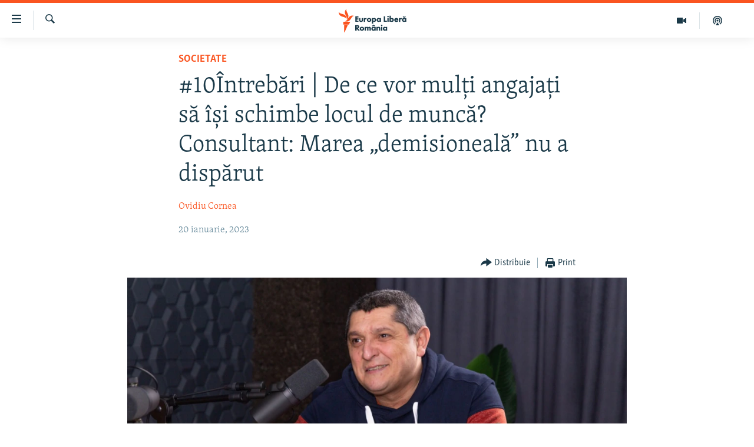

--- FILE ---
content_type: text/html; charset=utf-8
request_url: https://romania.europalibera.org/a/doru-supeala-piata-muncii-joburi-companii-marea-demisioneala/32232255.html
body_size: 22076
content:

<!DOCTYPE html>
<html lang="ro" dir="ltr" class="no-js">
<head>
<link href="/Content/responsive/RFE/ro-RO/RFE-ro-RO.css?&amp;av=0.0.0.0&amp;cb=376" rel="stylesheet"/>
<script src="//tags.europalibera.org/rferl-pangea/prod/utag.sync.js"></script> <script type='text/javascript' src='https://www.youtube.com/iframe_api' async></script>
<link rel="manifest" href="/manifest.json">
<script type="text/javascript">
//a general 'js' detection, must be on top level in <head>, due to CSS performance
document.documentElement.className = "js";
var cacheBuster = "376";
var appBaseUrl = "/";
var imgEnhancerBreakpoints = [0, 144, 256, 408, 650, 1023, 1597];
var isLoggingEnabled = false;
var isPreviewPage = false;
var isLivePreviewPage = false;
if (!isPreviewPage) {
window.RFE = window.RFE || {};
window.RFE.cacheEnabledByParam = window.location.href.indexOf('nocache=1') === -1;
const url = new URL(window.location.href);
const params = new URLSearchParams(url.search);
// Remove the 'nocache' parameter
params.delete('nocache');
// Update the URL without the 'nocache' parameter
url.search = params.toString();
window.history.replaceState(null, '', url.toString());
} else {
window.addEventListener('load', function() {
const links = window.document.links;
for (let i = 0; i < links.length; i++) {
links[i].href = '#';
links[i].target = '_self';
}
})
}
// Iframe & Embed detection
var embedProperties = {};
try {
// Reliable way to check if we are in an iframe.
var isIframe = window.self !== window.top;
embedProperties.is_iframe = isIframe;
if (!isIframe) {
embedProperties.embed_context = "main";
} else {
// We are in an iframe. Let's try to access the parent.
// This access will only fail with strict cross-origin (without document.domain).
var parentLocation = window.top.location;
// The access succeeded. Now we explicitly compare the hostname.
if (window.location.hostname === parentLocation.hostname) {
embedProperties.embed_context = "embed_self";
} else {
// Hostname is different (e.g. different subdomain with document.domain)
embedProperties.embed_context = "embed_cross";
}
// Since the access works, we can safely get the details.
embedProperties.url_parent = parentLocation.href;
embedProperties.title_parent = window.top.document.title;
}
} catch (err) {
// We are in an iframe, and an error occurred, probably due to cross-origin restrictions.
embedProperties.is_iframe = true;
embedProperties.embed_context = "embed_cross";
// We cannot access the properties of window.top.
// `document.referrer` can sometimes provide the URL of the parent page.
// It is not 100% reliable, but it is the best we can do in this situation.
embedProperties.url_parent = document.referrer || null;
embedProperties.title_parent = null; // We can't get to the title in a cross-origin scenario.
}
var pwaEnabled = false;
var swCacheDisabled;
</script>
<meta charset="utf-8" />
<title>#10&#206;ntrebări | De ce vor mulți angajați să &#238;și schimbe locul de muncă? Consultant: Marea „demisioneală” nu a dispărut</title>
<meta name="description" content="Peste 70% din angajații rom&#226;ni și-ar schimba locul de muncă pentru un salariu mai mare, &#238;n timp ce aproximativ o treime ar face-o pentru beneficii extra-salariale, arată o cercetare recentă, „Employee Sentiment 2023”, realizată de o companie de consultanță pe piața muncii din Rom&#226;nia." />
<meta name="keywords" content="Societate, demisie, interviu, inflatie, salarii, companii, angajati, piata muncii, 10 intrebari, marea demisioneala, angajatori, doru supeala, markeing, great resignation" />
<meta name="viewport" content="width=device-width, initial-scale=1.0" />
<meta http-equiv="X-UA-Compatible" content="IE=edge" />
<meta name="robots" content="max-image-preview:large"><meta name="facebook-domain-verification" content="k3nlmqxamdlwyamdiwpe1na64zgsq8" />
<link href="https://romania.europalibera.org/a/doru-supeala-piata-muncii-joburi-companii-marea-demisioneala/32232255.html" rel="canonical" />
<meta name="apple-mobile-web-app-title" content="Radio Europa Liberă/Radio Libertatea" />
<meta name="apple-mobile-web-app-status-bar-style" content="black" />
<meta name="apple-itunes-app" content="app-id=475986784, app-argument=//32232255.ltr" />
<meta content="#10Întrebări | De ce vor mulți angajați să își schimbe locul de muncă? Consultant: Marea „demisioneală” nu a dispărut" property="og:title" />
<meta content="Peste 70% din angajații români și-ar schimba locul de muncă pentru un salariu mai mare, în timp ce aproximativ o treime ar face-o pentru beneficii extra-salariale, arată o cercetare recentă, „Employee Sentiment 2023”, realizată de o companie de consultanță pe piața muncii din România." property="og:description" />
<meta content="article" property="og:type" />
<meta content="https://romania.europalibera.org/a/doru-supeala-piata-muncii-joburi-companii-marea-demisioneala/32232255.html" property="og:url" />
<meta content="Europa Liberă România" property="og:site_name" />
<meta content="https://www.facebook.com/romania.europalibera/" property="article:publisher" />
<meta content="https://gdb.rferl.org/069c0000-0aff-0242-918b-08dafabced43_cx0_cy9_cw0_w1200_h630.jpg" property="og:image" />
<meta content="1200" property="og:image:width" />
<meta content="630" property="og:image:height" />
<meta content="568280086670706" property="fb:app_id" />
<meta content="Ovidiu Cornea" name="Author" />
<meta content="summary_large_image" name="twitter:card" />
<meta content="@SomeAccount" name="twitter:site" />
<meta content="https://gdb.rferl.org/069c0000-0aff-0242-918b-08dafabced43_cx0_cy9_cw0_w1200_h630.jpg" name="twitter:image" />
<meta content="#10Întrebări | De ce vor mulți angajați să își schimbe locul de muncă? Consultant: Marea „demisioneală” nu a dispărut" name="twitter:title" />
<meta content="Peste 70% din angajații români și-ar schimba locul de muncă pentru un salariu mai mare, în timp ce aproximativ o treime ar face-o pentru beneficii extra-salariale, arată o cercetare recentă, „Employee Sentiment 2023”, realizată de o companie de consultanță pe piața muncii din România." name="twitter:description" />
<link rel="amphtml" href="https://romania.europalibera.org/amp/doru-supeala-piata-muncii-joburi-companii-marea-demisioneala/32232255.html" />
<script type="application/ld+json">{"articleSection":"Societate","isAccessibleForFree":true,"headline":"#10Întrebări | De ce vor mulți angajați să își schimbe locul de muncă? Consultant: Marea „demisioneală” nu...","inLanguage":"ro-RO","keywords":"Societate, demisie, interviu, inflatie, salarii, companii, angajati, piata muncii, 10 intrebari, marea demisioneala, angajatori, doru supeala, markeing, great resignation","author":{"@type":"Person","url":"https://romania.europalibera.org/author/ovidiu-cornea/mm-uqp","description":"Ovidiu Cornea lucrează în presă de peste 16 ani. A activat ca reporter și redactor în presa scrisă și online din Cluj - inclusiv corespondent național. În ultimii ani a lucrat în radio. A fost invitat cu regularitate în diverse emisiuni TV, locale și regionale.\r\n Îi place munca de teren, dar și dezbaterea temelor cu miză comunitară, socială. Articolele sale pe teme din domeniile Educație, Mediu, Inovație, au fost premiate în 2021 la Gala Premiilor Profesioniștilor din Presă Cluj, jurizate de jurnaliști notorii la nivel național.\r\n Este licențiat în Jurnalism, cu master în Sociologie și Asistență Socială.","image":{"@type":"ImageObject","url":"https://gdb.rferl.org/02e50000-0aff-0242-2f98-08da2e798835.jpg"},"name":"Ovidiu Cornea"},"datePublished":"2023-01-20 13:15:50Z","dateModified":"2024-01-04 08:49:58Z","publisher":{"logo":{"width":512,"height":220,"@type":"ImageObject","url":"https://romania.europalibera.org/Content/responsive/RFE/ro-RO/img/logo.png"},"@type":"NewsMediaOrganization","url":"https://romania.europalibera.org","sameAs":["https://www.facebook.com/europalibera.romania","https://www.youtube.com/channel/UCOk4Hl2jxsTJ4AoyV2zukoQ","https://www.instagram.com/europalibera.romania/","https://twitter.com/EuropaLiberaRo"],"name":"Europa Liberă România (RFE/RL)","alternateName":""},"@context":"https://schema.org","@type":"NewsArticle","mainEntityOfPage":"https://romania.europalibera.org/a/doru-supeala-piata-muncii-joburi-companii-marea-demisioneala/32232255.html","url":"https://romania.europalibera.org/a/doru-supeala-piata-muncii-joburi-companii-marea-demisioneala/32232255.html","description":"Peste 70% din angajații români și-ar schimba locul de muncă pentru un salariu mai mare, în timp ce aproximativ o treime ar face-o pentru beneficii extra-salariale, arată o cercetare recentă, „Employee Sentiment 2023”, realizată de o companie de consultanță pe piața muncii din România.","image":{"width":1080,"height":608,"@type":"ImageObject","url":"https://gdb.rferl.org/069c0000-0aff-0242-918b-08dafabced43_cx0_cy9_cw0_w1080_h608.jpg"},"name":"#10Întrebări | De ce vor mulți angajați să își schimbe locul de muncă? Consultant: Marea „demisioneală” nu a dispărut"}</script>
<script src="/Scripts/responsive/infographics.b?v=dVbZ-Cza7s4UoO3BqYSZdbxQZVF4BOLP5EfYDs4kqEo1&amp;av=0.0.0.0&amp;cb=376"></script>
<script src="/Scripts/responsive/loader.b?v=C-JLefdHQ4ECvt5x4bMsJCTq2VRkcN8JUkP-IB-DzAI1&amp;av=0.0.0.0&amp;cb=376"></script>
<link rel="icon" type="image/svg+xml" href="/Content/responsive/RFE/img/webApp/favicon.svg" />
<link rel="alternate icon" href="/Content/responsive/RFE/img/webApp/favicon.ico" />
<link rel="mask-icon" color="#ea6903" href="/Content/responsive/RFE/img/webApp/favicon_safari.svg" />
<link rel="apple-touch-icon" sizes="152x152" href="/Content/responsive/RFE/img/webApp/ico-152x152.png" />
<link rel="apple-touch-icon" sizes="144x144" href="/Content/responsive/RFE/img/webApp/ico-144x144.png" />
<link rel="apple-touch-icon" sizes="114x114" href="/Content/responsive/RFE/img/webApp/ico-114x114.png" />
<link rel="apple-touch-icon" sizes="72x72" href="/Content/responsive/RFE/img/webApp/ico-72x72.png" />
<link rel="apple-touch-icon-precomposed" href="/Content/responsive/RFE/img/webApp/ico-57x57.png" />
<link rel="icon" sizes="192x192" href="/Content/responsive/RFE/img/webApp/ico-192x192.png" />
<link rel="icon" sizes="128x128" href="/Content/responsive/RFE/img/webApp/ico-128x128.png" />
<meta name="msapplication-TileColor" content="#ffffff" />
<meta name="msapplication-TileImage" content="/Content/responsive/RFE/img/webApp/ico-144x144.png" />
<link rel="preload" href="/Content/responsive/fonts/Skolar-Lt_LatnCyrl_v2.4.woff" type="font/woff" as="font" crossorigin="anonymous" />
<link rel="alternate" type="application/rss+xml" title="RFE/RL - Top Stories [RSS]" href="/api/" />
<link rel="sitemap" type="application/rss+xml" href="/sitemap.xml" />
<script type="text/javascript">
var analyticsData = Object.assign(embedProperties, {url:"https://romania.europalibera.org/a/doru-supeala-piata-muncii-joburi-companii-marea-demisioneala/32232255.html",property_id:"526",article_uid:"32232255",page_title:"#10Întrebări | De ce vor mulți angajați să își schimbe locul de muncă? Consultant: Marea „demisioneală” nu a dispărut",page_type:"article",content_type:"article",subcontent_type:"article",last_modified:"2024-01-04 08:49:58Z",pub_datetime:"2023-01-20 13:15:50Z",section:"societate",english_section:"romanian-news",byline:"Ovidiu Cornea",categories:"romanian-news",tags:"demisie;interviu;inflatie;salarii;companii;angajati;piata muncii;10 intrebari;marea demisioneala;angajatori;doru supeala;markeing;great resignation",domain:"romania.europalibera.org",language:"Romanian",language_service:"RFERL Romanian",platform:"web",copied:"no",copied_article:"",copied_title:"",runs_js:"Yes",cms_release:"8.45.0.0.376",enviro_type:"prod",slug:"doru-supeala-piata-muncii-joburi-companii-marea-demisioneala",entity:"RFE",short_language_service:"ROM",platform_short:"W",page_name:"#10Întrebări | De ce vor mulți angajați să își schimbe locul de muncă? Consultant: Marea „demisioneală” nu a dispărut"});
// Push Analytics data as GTM message (without "event" attribute and before GTM initialization)
window.dataLayer = window.dataLayer || [];
window.dataLayer.push(analyticsData);
</script>
<script type="text/javascript" data-cookiecategory="analytics">
var gtmEventObject = {event: 'page_meta_ready'};window.dataLayer = window.dataLayer || [];window.dataLayer.push(gtmEventObject);
var renderGtm = "true";
if (renderGtm === "true") {
(function(w,d,s,l,i){w[l]=w[l]||[];w[l].push({'gtm.start':new Date().getTime(),event:'gtm.js'});var f=d.getElementsByTagName(s)[0],j=d.createElement(s),dl=l!='dataLayer'?'&l='+l:'';j.async=true;j.src='//www.googletagmanager.com/gtm.js?id='+i+dl;f.parentNode.insertBefore(j,f);})(window,document,'script','dataLayer','GTM-WXZBPZ');
}
</script>
</head>
<body class=" nav-no-loaded cc_theme pg-article pg-article--single-column print-lay-article use-sticky-share nojs-images ">
<noscript><iframe src="https://www.googletagmanager.com/ns.html?id=GTM-WXZBPZ" height="0" width="0" style="display:none;visibility:hidden"></iframe></noscript> <script type="text/javascript" data-cookiecategory="analytics">
var gtmEventObject = {event: 'page_meta_ready'};window.dataLayer = window.dataLayer || [];window.dataLayer.push(gtmEventObject);
var renderGtm = "true";
if (renderGtm === "true") {
(function(w,d,s,l,i){w[l]=w[l]||[];w[l].push({'gtm.start':new Date().getTime(),event:'gtm.js'});var f=d.getElementsByTagName(s)[0],j=d.createElement(s),dl=l!='dataLayer'?'&l='+l:'';j.async=true;j.src='//www.googletagmanager.com/gtm.js?id='+i+dl;f.parentNode.insertBefore(j,f);})(window,document,'script','dataLayer','GTM-WXZBPZ');
}
</script>
<!--Analytics tag js version start-->
<script type="text/javascript" data-cookiecategory="analytics">
var utag_data = Object.assign({}, analyticsData, {pub_year:"2023",pub_month:"01",pub_day:"20",pub_hour:"13",pub_weekday:"Friday"});
if(typeof(TealiumTagFrom)==='function' && typeof(TealiumTagSearchKeyword)==='function') {
var utag_from=TealiumTagFrom();var utag_searchKeyword=TealiumTagSearchKeyword();
if(utag_searchKeyword!=null && utag_searchKeyword!=='' && utag_data["search_keyword"]==null) utag_data["search_keyword"]=utag_searchKeyword;if(utag_from!=null && utag_from!=='') utag_data["from"]=TealiumTagFrom();}
if(window.top!== window.self&&utag_data.page_type==="snippet"){utag_data.page_type = 'iframe';}
try{if(window.top!==window.self&&window.self.location.hostname===window.top.location.hostname){utag_data.platform = 'self-embed';utag_data.platform_short = 'se';}}catch(e){if(window.top!==window.self&&window.self.location.search.includes("platformType=self-embed")){utag_data.platform = 'cross-promo';utag_data.platform_short = 'cp';}}
(function(a,b,c,d){ a="https://tags.europalibera.org/rferl-pangea/prod/utag.js"; b=document;c="script";d=b.createElement(c);d.src=a;d.type="text/java"+c;d.async=true; a=b.getElementsByTagName(c)[0];a.parentNode.insertBefore(d,a); })();
</script>
<!--Analytics tag js version end-->
<!-- Analytics tag management NoScript -->
<noscript>
<img style="position: absolute; border: none;" src="https://ssc.europalibera.org/b/ss/bbgprod,bbgentityrferl/1/G.4--NS/467116637?pageName=rfe%3arom%3aw%3aarticle%3a%2310%c3%8entreb%c4%83ri%20%7c%20de%20ce%20vor%20mul%c8%9bi%20angaja%c8%9bi%20s%c4%83%20%c3%ae%c8%99i%20schimbe%20locul%20de%20munc%c4%83%3f%20consultant%3a%20marea%20%e2%80%9edemisioneal%c4%83%e2%80%9d%20nu%20a%20disp%c4%83rut&amp;c6=%2310%c3%8entreb%c4%83ri%20%7c%20de%20ce%20vor%20mul%c8%9bi%20angaja%c8%9bi%20s%c4%83%20%c3%ae%c8%99i%20schimbe%20locul%20de%20munc%c4%83%3f%20consultant%3a%20marea%20%e2%80%9edemisioneal%c4%83%e2%80%9d%20nu%20a%20disp%c4%83rut&amp;v36=8.45.0.0.376&amp;v6=D=c6&amp;g=https%3a%2f%2fromania.europalibera.org%2fa%2fdoru-supeala-piata-muncii-joburi-companii-marea-demisioneala%2f32232255.html&amp;c1=D=g&amp;v1=D=g&amp;events=event1,event52&amp;c16=rferl%20romanian&amp;v16=D=c16&amp;c5=romanian-news&amp;v5=D=c5&amp;ch=societate&amp;c15=romanian&amp;v15=D=c15&amp;c4=article&amp;v4=D=c4&amp;c14=32232255&amp;v14=D=c14&amp;v20=no&amp;c17=web&amp;v17=D=c17&amp;mcorgid=518abc7455e462b97f000101%40adobeorg&amp;server=romania.europalibera.org&amp;pageType=D=c4&amp;ns=bbg&amp;v29=D=server&amp;v25=rfe&amp;v30=526&amp;v105=D=User-Agent " alt="analytics" width="1" height="1" /></noscript>
<!-- End of Analytics tag management NoScript -->
<!--*** Accessibility links - For ScreenReaders only ***-->
<section>
<div class="sr-only">
<h2>Linkuri accesibilitate</h2>
<ul>
<li><a href="#content" data-disable-smooth-scroll="1">Sari la conținutul principal</a></li>
<li><a href="#navigation" data-disable-smooth-scroll="1">Sari la navigarea principală</a></li>
<li><a href="#txtHeaderSearch" data-disable-smooth-scroll="1">Sari la căutare</a></li>
</ul>
</div>
</section>
<div dir="ltr">
<div id="page">
<aside>
<div class="c-lightbox overlay-modal">
<div class="c-lightbox__intro">
<h2 class="c-lightbox__intro-title"></h2>
<button class="btn btn--rounded c-lightbox__btn c-lightbox__intro-next" title="Următorul">
<span class="ico ico--rounded ico-chevron-forward"></span>
<span class="sr-only">Următorul</span>
</button>
</div>
<div class="c-lightbox__nav">
<button class="btn btn--rounded c-lightbox__btn c-lightbox__btn--close" title="Inchide">
<span class="ico ico--rounded ico-close"></span>
<span class="sr-only">Inchide</span>
</button>
<button class="btn btn--rounded c-lightbox__btn c-lightbox__btn--prev" title="Precedent">
<span class="ico ico--rounded ico-chevron-backward"></span>
<span class="sr-only">Precedent</span>
</button>
<button class="btn btn--rounded c-lightbox__btn c-lightbox__btn--next" title="Următorul">
<span class="ico ico--rounded ico-chevron-forward"></span>
<span class="sr-only">Următorul</span>
</button>
</div>
<div class="c-lightbox__content-wrap">
<figure class="c-lightbox__content">
<span class="c-spinner c-spinner--lightbox">
<img src="/Content/responsive/img/player-spinner.png"
alt="Așteptați"
title="Așteptați" />
</span>
<div class="c-lightbox__img">
<div class="thumb">
<img src="" alt="" />
</div>
</div>
<figcaption>
<div class="c-lightbox__info c-lightbox__info--foot">
<span class="c-lightbox__counter"></span>
<span class="caption c-lightbox__caption"></span>
</div>
</figcaption>
</figure>
</div>
<div class="hidden">
<div class="content-advisory__box content-advisory__box--lightbox">
<span class="content-advisory__box-text">This image contains sensitive content which some people may find offensive or disturbing.</span>
<button class="btn btn--transparent content-advisory__box-btn m-t-md" value="text" type="button">
<span class="btn__text">
Click to reveal
</span>
</button>
</div>
</div>
</div>
<div class="print-dialogue">
<div class="container">
<h3 class="print-dialogue__title section-head">Print Options:</h3>
<div class="print-dialogue__opts">
<ul class="print-dialogue__opt-group">
<li class="form__group form__group--checkbox">
<input class="form__check " id="checkboxImages" name="checkboxImages" type="checkbox" checked="checked" />
<label for="checkboxImages" class="form__label m-t-md">Images</label>
</li>
<li class="form__group form__group--checkbox">
<input class="form__check " id="checkboxMultimedia" name="checkboxMultimedia" type="checkbox" checked="checked" />
<label for="checkboxMultimedia" class="form__label m-t-md">Multimedia</label>
</li>
</ul>
<ul class="print-dialogue__opt-group">
<li class="form__group form__group--checkbox">
<input class="form__check " id="checkboxEmbedded" name="checkboxEmbedded" type="checkbox" checked="checked" />
<label for="checkboxEmbedded" class="form__label m-t-md">Embedded Content</label>
</li>
<li class="form__group form__group--checkbox">
<input class="form__check " id="checkboxComments" name="checkboxComments" type="checkbox" />
<label for="checkboxComments" class="form__label m-t-md"> Comments</label>
</li>
</ul>
</div>
<div class="print-dialogue__buttons">
<button class="btn btn--secondary close-button" type="button" title="Cancel">
<span class="btn__text ">Cancel</span>
</button>
<button class="btn btn-cust-print m-l-sm" type="button" title="Print">
<span class="btn__text ">Print</span>
</button>
</div>
</div>
</div>
<div class="ctc-message pos-fix">
<div class="ctc-message__inner">Link has been copied to clipboard</div>
</div>
</aside>
<div class="hdr-20 hdr-20--big">
<div class="hdr-20__inner">
<div class="hdr-20__max pos-rel">
<div class="hdr-20__side hdr-20__side--primary d-flex">
<label data-for="main-menu-ctrl" data-switcher-trigger="true" data-switch-target="main-menu-ctrl" class="burger hdr-trigger pos-rel trans-trigger" data-trans-evt="click" data-trans-id="menu">
<span class="ico ico-close hdr-trigger__ico hdr-trigger__ico--close burger__ico burger__ico--close"></span>
<span class="ico ico-menu hdr-trigger__ico hdr-trigger__ico--open burger__ico burger__ico--open"></span>
</label>
<div class="menu-pnl pos-fix trans-target" data-switch-target="main-menu-ctrl" data-trans-id="menu">
<div class="menu-pnl__inner">
<nav class="main-nav menu-pnl__item menu-pnl__item--first">
<ul class="main-nav__list accordeon" data-analytics-tales="false" data-promo-name="link" data-location-name="nav,secnav">
<li class="main-nav__item">
<a class="main-nav__item-name main-nav__item-name--link" href="/stiri" title="ȘTIRI" data-item-name="news" >ȘTIRI</a>
</li>
<li class="main-nav__item">
<a class="main-nav__item-name main-nav__item-name--link" href="/politica" title="Politică" data-item-name="politics" >Politică</a>
</li>
<li class="main-nav__item">
<a class="main-nav__item-name main-nav__item-name--link" href="/societate" title="Societate" data-item-name="romanian-news" >Societate</a>
</li>
<li class="main-nav__item">
<a class="main-nav__item-name main-nav__item-name--link" href="/externe" title="Externe" data-item-name="international" >Externe</a>
</li>
<li class="main-nav__item">
<a class="main-nav__item-name main-nav__item-name--link" href="/campanii" title="CAMPANII" data-item-name="campanii" >CAMPANII</a>
</li>
<li class="main-nav__item">
<a class="main-nav__item-name main-nav__item-name--link" href="/zeceintrebari" title="#10&#206;ntrebări" data-item-name="zece-intrebari" >#10&#206;ntrebări</a>
</li>
<li class="main-nav__item">
<a class="main-nav__item-name main-nav__item-name--link" href="/z/23158" title="Explainer" data-item-name="explainer" >Explainer</a>
</li>
</ul>
</nav>
<div class="menu-pnl__item menu-pnl__item--social">
<h5 class="menu-pnl__sub-head">Urmărește-ne</h5>
<a href="https://www.facebook.com/europalibera.romania" title="Urmărește-ne pe Facebook" data-analytics-text="follow_on_facebook" class="btn btn--rounded btn--social-inverted menu-pnl__btn js-social-btn btn-facebook" target="_blank" rel="noopener">
<span class="ico ico-facebook-alt ico--rounded"></span>
</a>
<a href="https://www.youtube.com/channel/UCOk4Hl2jxsTJ4AoyV2zukoQ" title="Urmărește-ne pe Youtube" data-analytics-text="follow_on_youtube" class="btn btn--rounded btn--social-inverted menu-pnl__btn js-social-btn btn-youtube" target="_blank" rel="noopener">
<span class="ico ico-youtube ico--rounded"></span>
</a>
<a href="https://www.instagram.com/europalibera.romania/" title="Urmărește-ne pe Instagram" data-analytics-text="follow_on_instagram" class="btn btn--rounded btn--social-inverted menu-pnl__btn js-social-btn btn-instagram" target="_blank" rel="noopener">
<span class="ico ico-instagram ico--rounded"></span>
</a>
</div>
<div class="menu-pnl__item">
<a href="/navigation/allsites" class="menu-pnl__item-link">
<span class="ico ico-languages "></span>
Toate site-urile REL/RL
</a>
</div>
</div>
</div>
<label data-for="top-search-ctrl" data-switcher-trigger="true" data-switch-target="top-search-ctrl" class="top-srch-trigger hdr-trigger">
<span class="ico ico-close hdr-trigger__ico hdr-trigger__ico--close top-srch-trigger__ico top-srch-trigger__ico--close"></span>
<span class="ico ico-search hdr-trigger__ico hdr-trigger__ico--open top-srch-trigger__ico top-srch-trigger__ico--open"></span>
</label>
<div class="srch-top srch-top--in-header" data-switch-target="top-search-ctrl">
<div class="container">
<form action="/s" class="srch-top__form srch-top__form--in-header" id="form-topSearchHeader" method="get" role="search"><label for="txtHeaderSearch" class="sr-only">Caută</label>
<input type="text" id="txtHeaderSearch" name="k" placeholder="Caută" accesskey="s" value="" class="srch-top__input analyticstag-event" onkeydown="if (event.keyCode === 13) { FireAnalyticsTagEventOnSearch('search', $dom.get('#txtHeaderSearch')[0].value) }" />
<button title="Caută" type="submit" class="btn btn--top-srch analyticstag-event" onclick="FireAnalyticsTagEventOnSearch('search', $dom.get('#txtHeaderSearch')[0].value) ">
<span class="ico ico-search"></span>
</button></form>
</div>
</div>
<a href="/" class="main-logo-link">
<img src="/Content/responsive/RFE/ro-RO/img/logo-compact.svg?cb=376" class="main-logo main-logo--comp" alt="site logo">
<img src="/Content/responsive/RFE/ro-RO/img/logo.svg?cb=376" class="main-logo main-logo--big" alt="site logo">
</a>
</div>
<div class="hdr-20__side hdr-20__side--secondary d-flex">
<a href="/podcasts" title="Podcast" class="hdr-20__secondary-item" data-item-name="podcast">
<span class="ico ico-podcast hdr-20__secondary-icon"></span>
</a>
<a href="/foto-video" title="Multimedia" class="hdr-20__secondary-item" data-item-name="video">
<span class="ico ico-video hdr-20__secondary-icon"></span>
</a>
<a href="/s" title="Caută" class="hdr-20__secondary-item hdr-20__secondary-item--search" data-item-name="search">
<span class="ico ico-search hdr-20__secondary-icon hdr-20__secondary-icon--search"></span>
</a>
<div class="srch-bottom">
<form action="/s" class="srch-bottom__form d-flex" id="form-bottomSearch" method="get" role="search"><label for="txtSearch" class="sr-only">Caută</label>
<input type="search" id="txtSearch" name="k" placeholder="Caută" accesskey="s" value="" class="srch-bottom__input analyticstag-event" onkeydown="if (event.keyCode === 13) { FireAnalyticsTagEventOnSearch('search', $dom.get('#txtSearch')[0].value) }" />
<button title="Caută" type="submit" class="btn btn--bottom-srch analyticstag-event" onclick="FireAnalyticsTagEventOnSearch('search', $dom.get('#txtSearch')[0].value) ">
<span class="ico ico-search"></span>
</button></form>
</div>
</div>
<img src="/Content/responsive/RFE/ro-RO/img/logo-print.gif?cb=376" class="logo-print" loading="lazy" alt="site logo">
<img src="/Content/responsive/RFE/ro-RO/img/logo-print_color.png?cb=376" class="logo-print logo-print--color" loading="lazy" alt="site logo">
</div>
</div>
</div>
<script>
if (document.body.className.indexOf('pg-home') > -1) {
var nav2In = document.querySelector('.hdr-20__inner');
var nav2Sec = document.querySelector('.hdr-20__side--secondary');
var secStyle = window.getComputedStyle(nav2Sec);
if (nav2In && window.pageYOffset < 150 && secStyle['position'] !== 'fixed') {
nav2In.classList.add('hdr-20__inner--big')
}
}
</script>
<div class="c-hlights c-hlights--breaking c-hlights--no-item" data-hlight-display="mobile,desktop">
<div class="c-hlights__wrap container p-0">
<div class="c-hlights__nav">
<a role="button" href="#" title="Precedent">
<span class="ico ico-chevron-backward m-0"></span>
<span class="sr-only">Precedent</span>
</a>
<a role="button" href="#" title="Următorul">
<span class="ico ico-chevron-forward m-0"></span>
<span class="sr-only">Următorul</span>
</a>
</div>
<span class="c-hlights__label">
<span class="">Ultima oră</span>
<span class="switcher-trigger">
<label data-for="more-less-1" data-switcher-trigger="true" class="switcher-trigger__label switcher-trigger__label--more p-b-0" title="Mai multe">
<span class="ico ico-chevron-down"></span>
</label>
<label data-for="more-less-1" data-switcher-trigger="true" class="switcher-trigger__label switcher-trigger__label--less p-b-0" title="Mai puține">
<span class="ico ico-chevron-up"></span>
</label>
</span>
</span>
<ul class="c-hlights__items switcher-target" data-switch-target="more-less-1">
</ul>
</div>
</div> <div id="content">
<main class="container">
<div class="hdr-container">
<div class="row">
<div class="col-xs-12 col-sm-12 col-md-10 col-md-offset-1">
<div class="row">
<div class="col-category col-xs-12 col-md-8 col-md-offset-2"> <div class="category js-category">
<a class="" href="/societate">Societate</a> </div>
</div><div class="col-title col-xs-12 col-md-8 col-md-offset-2"> <h1 class="title pg-title">
#10&#206;ntrebări | De ce vor mulți angajați să &#238;și schimbe locul de muncă? Consultant: Marea „demisioneală” nu a dispărut
</h1>
</div><div class="col-publishing-details col-xs-12 col-md-8 col-md-offset-2"> <div class="publishing-details ">
<div class="links">
<ul class="links__list">
<li class="links__item">
<a class="links__item-link" href="/author/ovidiu-cornea/mm-uqp" title="Ovidiu Cornea">Ovidiu Cornea</a>
</li>
</ul>
</div>
<div class="published">
<span class="date" >
<time pubdate="pubdate" datetime="2023-01-20T15:15:50+02:00">
20 ianuarie, 2023
</time>
</span>
</div>
</div>
</div><div class="col-xs-12 col-md-8 col-md-offset-2"> <div class="col-article-tools pos-rel article-share">
<div class="col-article-tools__end">
<div class="share--box">
<div class="sticky-share-container" style="display:none">
<div class="container">
<a href="https://romania.europalibera.org" id="logo-sticky-share">&nbsp;</a>
<div class="pg-title pg-title--sticky-share">
#10&#206;ntrebări | De ce vor mulți angajați să &#238;și schimbe locul de muncă? Consultant: Marea „demisioneală” nu a dispărut
</div>
<div class="sticked-nav-actions">
<!--This part is for sticky navigation display-->
<p class="buttons link-content-sharing p-0 ">
<button class="btn btn--link btn-content-sharing p-t-0 " id="btnContentSharing" value="text" role="Button" type="" title="comută mai multe opțiuni de distribuire">
<span class="ico ico-share ico--l"></span>
<span class="btn__text ">
Distribuie
</span>
</button>
</p>
<aside class="content-sharing js-content-sharing js-content-sharing--apply-sticky content-sharing--sticky"
role="complementary"
data-share-url="https://romania.europalibera.org/a/doru-supeala-piata-muncii-joburi-companii-marea-demisioneala/32232255.html" data-share-title="#10&#206;ntrebări | De ce vor mulți angajați să &#238;și schimbe locul de muncă? Consultant: Marea „demisioneală” nu a dispărut" data-share-text="Peste 70% din angajații rom&#226;ni și-ar schimba locul de muncă pentru un salariu mai mare, &#238;n timp ce aproximativ o treime ar face-o pentru beneficii extra-salariale, arată o cercetare recentă, „Employee Sentiment 2023”, realizată de o companie de consultanță pe piața muncii din Rom&#226;nia.">
<div class="content-sharing__popover">
<h6 class="content-sharing__title">Distribuie</h6>
<button href="#close" id="btnCloseSharing" class="btn btn--text-like content-sharing__close-btn">
<span class="ico ico-close ico--l"></span>
</button>
<ul class="content-sharing__list">
<li class="content-sharing__item">
<div class="ctc ">
<input type="text" class="ctc__input" readonly="readonly">
<a href="" js-href="https://romania.europalibera.org/a/doru-supeala-piata-muncii-joburi-companii-marea-demisioneala/32232255.html" class="content-sharing__link ctc__button">
<span class="ico ico-copy-link ico--rounded ico--s"></span>
<span class="content-sharing__link-text">Copy link</span>
</a>
</div>
</li>
<li class="content-sharing__item">
<a href="https://facebook.com/sharer.php?u=https%3a%2f%2fromania.europalibera.org%2fa%2fdoru-supeala-piata-muncii-joburi-companii-marea-demisioneala%2f32232255.html"
data-analytics-text="share_on_facebook"
title="Facebook" target="_blank"
class="content-sharing__link js-social-btn">
<span class="ico ico-facebook ico--rounded ico--s"></span>
<span class="content-sharing__link-text">Facebook</span>
</a>
</li>
<li class="content-sharing__item visible-xs-inline-block visible-sm-inline-block">
<a href="whatsapp://send?text=https%3a%2f%2fromania.europalibera.org%2fa%2fdoru-supeala-piata-muncii-joburi-companii-marea-demisioneala%2f32232255.html"
data-analytics-text="share_on_whatsapp"
title="WhatsApp" target="_blank"
class="content-sharing__link js-social-btn">
<span class="ico ico-whatsapp ico--rounded ico--s"></span>
<span class="content-sharing__link-text">WhatsApp</span>
</a>
</li>
<li class="content-sharing__item visible-md-inline-block visible-lg-inline-block">
<a href="https://web.whatsapp.com/send?text=https%3a%2f%2fromania.europalibera.org%2fa%2fdoru-supeala-piata-muncii-joburi-companii-marea-demisioneala%2f32232255.html"
data-analytics-text="share_on_whatsapp_desktop"
title="WhatsApp" target="_blank"
class="content-sharing__link js-social-btn">
<span class="ico ico-whatsapp ico--rounded ico--s"></span>
<span class="content-sharing__link-text">WhatsApp</span>
</a>
</li>
<li class="content-sharing__item">
<a href="https://twitter.com/share?url=https%3a%2f%2fromania.europalibera.org%2fa%2fdoru-supeala-piata-muncii-joburi-companii-marea-demisioneala%2f32232255.html&amp;text=%2310%c3%8entreb%c4%83ri+%7c+De+ce+vor+mul%c8%9bi+angaja%c8%9bi+s%c4%83+%c3%ae%c8%99i+schimbe+locul+de+munc%c4%83%3f+Consultant%3a+Marea+%e2%80%9edemisioneal%c4%83%e2%80%9d+nu+a+disp%c4%83rut"
data-analytics-text="share_on_twitter"
title="X (Twitter)" target="_blank"
class="content-sharing__link js-social-btn">
<span class="ico ico-twitter ico--rounded ico--s"></span>
<span class="content-sharing__link-text">X (Twitter)</span>
</a>
</li>
<li class="content-sharing__item">
<a href="mailto:?body=https%3a%2f%2fromania.europalibera.org%2fa%2fdoru-supeala-piata-muncii-joburi-companii-marea-demisioneala%2f32232255.html&amp;subject=#10&#206;ntrebări | De ce vor mulți angajați să &#238;și schimbe locul de muncă? Consultant: Marea „demisioneală” nu a dispărut"
title="Email"
class="content-sharing__link ">
<span class="ico ico-email ico--rounded ico--s"></span>
<span class="content-sharing__link-text">Email</span>
</a>
</li>
</ul>
</div>
</aside>
</div>
</div>
</div>
<div class="links">
<p class="buttons link-content-sharing p-0 ">
<button class="btn btn--link btn-content-sharing p-t-0 " id="btnContentSharing" value="text" role="Button" type="" title="comută mai multe opțiuni de distribuire">
<span class="ico ico-share ico--l"></span>
<span class="btn__text ">
Distribuie
</span>
</button>
</p>
<aside class="content-sharing js-content-sharing " role="complementary"
data-share-url="https://romania.europalibera.org/a/doru-supeala-piata-muncii-joburi-companii-marea-demisioneala/32232255.html" data-share-title="#10&#206;ntrebări | De ce vor mulți angajați să &#238;și schimbe locul de muncă? Consultant: Marea „demisioneală” nu a dispărut" data-share-text="Peste 70% din angajații rom&#226;ni și-ar schimba locul de muncă pentru un salariu mai mare, &#238;n timp ce aproximativ o treime ar face-o pentru beneficii extra-salariale, arată o cercetare recentă, „Employee Sentiment 2023”, realizată de o companie de consultanță pe piața muncii din Rom&#226;nia.">
<div class="content-sharing__popover">
<h6 class="content-sharing__title">Distribuie</h6>
<button href="#close" id="btnCloseSharing" class="btn btn--text-like content-sharing__close-btn">
<span class="ico ico-close ico--l"></span>
</button>
<ul class="content-sharing__list">
<li class="content-sharing__item">
<div class="ctc ">
<input type="text" class="ctc__input" readonly="readonly">
<a href="" js-href="https://romania.europalibera.org/a/doru-supeala-piata-muncii-joburi-companii-marea-demisioneala/32232255.html" class="content-sharing__link ctc__button">
<span class="ico ico-copy-link ico--rounded ico--l"></span>
<span class="content-sharing__link-text">Copy link</span>
</a>
</div>
</li>
<li class="content-sharing__item">
<a href="https://facebook.com/sharer.php?u=https%3a%2f%2fromania.europalibera.org%2fa%2fdoru-supeala-piata-muncii-joburi-companii-marea-demisioneala%2f32232255.html"
data-analytics-text="share_on_facebook"
title="Facebook" target="_blank"
class="content-sharing__link js-social-btn">
<span class="ico ico-facebook ico--rounded ico--l"></span>
<span class="content-sharing__link-text">Facebook</span>
</a>
</li>
<li class="content-sharing__item visible-xs-inline-block visible-sm-inline-block">
<a href="whatsapp://send?text=https%3a%2f%2fromania.europalibera.org%2fa%2fdoru-supeala-piata-muncii-joburi-companii-marea-demisioneala%2f32232255.html"
data-analytics-text="share_on_whatsapp"
title="WhatsApp" target="_blank"
class="content-sharing__link js-social-btn">
<span class="ico ico-whatsapp ico--rounded ico--l"></span>
<span class="content-sharing__link-text">WhatsApp</span>
</a>
</li>
<li class="content-sharing__item visible-md-inline-block visible-lg-inline-block">
<a href="https://web.whatsapp.com/send?text=https%3a%2f%2fromania.europalibera.org%2fa%2fdoru-supeala-piata-muncii-joburi-companii-marea-demisioneala%2f32232255.html"
data-analytics-text="share_on_whatsapp_desktop"
title="WhatsApp" target="_blank"
class="content-sharing__link js-social-btn">
<span class="ico ico-whatsapp ico--rounded ico--l"></span>
<span class="content-sharing__link-text">WhatsApp</span>
</a>
</li>
<li class="content-sharing__item">
<a href="https://twitter.com/share?url=https%3a%2f%2fromania.europalibera.org%2fa%2fdoru-supeala-piata-muncii-joburi-companii-marea-demisioneala%2f32232255.html&amp;text=%2310%c3%8entreb%c4%83ri+%7c+De+ce+vor+mul%c8%9bi+angaja%c8%9bi+s%c4%83+%c3%ae%c8%99i+schimbe+locul+de+munc%c4%83%3f+Consultant%3a+Marea+%e2%80%9edemisioneal%c4%83%e2%80%9d+nu+a+disp%c4%83rut"
data-analytics-text="share_on_twitter"
title="X (Twitter)" target="_blank"
class="content-sharing__link js-social-btn">
<span class="ico ico-twitter ico--rounded ico--l"></span>
<span class="content-sharing__link-text">X (Twitter)</span>
</a>
</li>
<li class="content-sharing__item">
<a href="mailto:?body=https%3a%2f%2fromania.europalibera.org%2fa%2fdoru-supeala-piata-muncii-joburi-companii-marea-demisioneala%2f32232255.html&amp;subject=#10&#206;ntrebări | De ce vor mulți angajați să &#238;și schimbe locul de muncă? Consultant: Marea „demisioneală” nu a dispărut"
title="Email"
class="content-sharing__link ">
<span class="ico ico-email ico--rounded ico--l"></span>
<span class="content-sharing__link-text">Email</span>
</a>
</li>
</ul>
</div>
</aside>
<p class="link-print hidden-xs buttons p-0">
<button class="btn btn--link btn-print p-t-0" onclick="if (typeof FireAnalyticsTagEvent === 'function') {FireAnalyticsTagEvent({ on_page_event: 'print_story' });}return false" title="(CTRL+P)">
<span class="ico ico-print"></span>
<span class="btn__text">Print</span>
</button>
</p>
</div>
</div>
</div>
</div>
</div><div class="col-multimedia col-xs-12 col-md-10 col-md-offset-1"> <div class="cover-media">
<figure class="media-image js-media-expand">
<div class="img-wrap">
<div class="thumb thumb16_9">
<img src="https://gdb.rferl.org/069c0000-0aff-0242-918b-08dafabced43_cx0_cy9_cw0_w250_r1_s.jpg" alt="Doru Șupeală este consultant &#238;n business și management, fost director de marketing &#238;n multinaționale. A fondat &#238;n 2019 Școala pentru Oameni Responsabili și crede că pentru a performa, angajatorii trebuie să pună pe primul loc angajații." />
</div>
</div>
<figcaption>
<span class="caption">Doru Șupeală este consultant &#238;n business și management, fost director de marketing &#238;n multinaționale. A fondat &#238;n 2019 Școala pentru Oameni Responsabili și crede că pentru a performa, angajatorii trebuie să pună pe primul loc angajații.</span>
</figcaption>
</figure>
</div>
</div>
</div>
</div>
</div>
</div>
<div class="body-container">
<div class="row">
<div class="col-xs-12 col-sm-12 col-md-10 col-md-offset-1">
<div class="row">
<div class="col-xs-12 col-sm-12 col-md-8 col-lg-8 col-md-offset-2">
<div class="intro intro--bold" >
<p >Peste 70% din angajații rom&#226;ni și-ar schimba locul de muncă pentru un salariu mai mare, &#238;n timp ce aproximativ o treime ar face-o pentru beneficii extra-salariale, arată o cercetare recentă, „Employee Sentiment 2023”, realizată de o companie de consultanță pe piața muncii din Rom&#226;nia.</p>
</div>
<div id="article-content" class="content-floated-wrap fb-quotable">
<div class="wsw">
<p>Potrivit unei alte<a class="wsw__a" href="https://Aproximativ 39% dintre angajaţi şi candidaţi primesc cel puţin o ofertă nouă de job în fiecare lună, iar 74% sunt abordaţi de recrutori de câteva ori pe an, potrivit unui studiu publicat miercuri de o platformă de recrutare online." target="_blank">analize</a>, realizată de platforma de recrutare Ejobs, aproape 40% din angajaţi şi candidaţi primesc cel puţin o ofertă nouă de job în fiecare lună, iar 74% spun că sunt abordați de recrutori de câteva ori pe an.</p>
<p>Pentru Doru Șupeală, consultant în employer branding, business, la Cluj-Napoca, fost director de marketing în mai multe multinaționale, tendințele nu sunt surprinzătoare.</p>
<p>Pe de o parte nevoia de forță de muncă este în continuare importantă pe piața românească, iar pe de alta oamenii au nevoie de venituri suplimentare, confruntați cu creșterile costului vieții.</p><div data-owner-ct="Article" data-inline="False">
<div class="media-block also-read" >
<a href="/a/cluj-dublin-multinationale-dezvoltare/32191062.html" target="_self" title="Blestemul multinaționalelor. Ce au &#238;n comun Cluj-Napoca și Dublin sau cum bunăstarea poate aduce și sărăcie" class="img-wrap img-wrap--size-3 also-read__img">
<span class="thumb thumb16_9">
<noscript class="nojs-img">
<img src="https://gdb.rferl.org/b9136ce9-2a31-4add-b1a5-c0375b2b934a_cx0_cy10_cw0_w100_r1.jpg" alt="Dublinul a crescut enorm datorită companiilor multinaționale. &#206;nsă aceleași companii riscă să distrugă orașul, făc&#226;ndu-l inaccesibil propriei populații.">
</noscript>
<img data-src="https://gdb.rferl.org/b9136ce9-2a31-4add-b1a5-c0375b2b934a_cx0_cy10_cw0_w100_r1.jpg" alt="Dublinul a crescut enorm datorită companiilor multinaționale. &#206;nsă aceleași companii riscă să distrugă orașul, făc&#226;ndu-l inaccesibil propriei populații." />
</span>
</a>
<div class="media-block__content also-read__body also-read__body--h">
<a href="/a/cluj-dublin-multinationale-dezvoltare/32191062.html" target="_self" title="Blestemul multinaționalelor. Ce au &#238;n comun Cluj-Napoca și Dublin sau cum bunăstarea poate aduce și sărăcie">
<span class="also-read__text--label">
&#206;ți mai recomandăm
</span>
<h4 class="media-block__title media-block__title--size-3 also-read__text p-0">
Blestemul multinaționalelor. Ce au &#238;n comun Cluj-Napoca și Dublin sau cum bunăstarea poate aduce și sărăcie
</h4>
</a>
</div>
</div>
</div>
<p>„Toate companiile au crescut prețurile, și-au mărit așadar încasările, dar asta nu se resimte neapărat în salarii. Oamenii rămân la locul de muncă actual, dar caută un alt job, mai bine plătit, chiar dacă o fac mai discret, pentru a nu fi 'luați la ochi' și chiar concediați”.</p>
<p>Pe de altă parte, un studiu al Organizației Internaționale a Muncii, publicat tot recent, susține că rata de ocupare va scădea la nivel global și că impactul pandemiei se va stinge abia în 2025.</p>
<p>„Actuala încetinire a ratei de ocupare a forţei de muncă înseamnă că mulţi angajaţi vor trebui să accepte locuri de muncă de o calitate mai redusă, deseori prost plătite, uneori cu ore insuficiente”, <a class="wsw__a" href="http://stiri.tvr.ro/piata-muncii-se-va-confrunta-cu-dificultati-in-2023-din-cauza-inflatiei-ridicate-si-a-inaspririi-politicii-monetare-oim_922796.html#view" target="_blank">atrage atenția</a> organizația.</p>
<p>Este însă vorba de un studiu global, vizibil cel mai probabil în țările sărace, spune, subliniază consultantul, dar și în România angajații tind să își protejeze locul de muncă din prezent. Asta fără a exclude însă căutare unor alternative.</p><div data-owner-ct="Article" data-inline="False">
<div class="media-block also-read" >
<a href="/a/32153494.html" target="_self" title="Două litere și un domeniu de mili@rde. Povestea spectaculoasă a IT-ul rom&#226;nesc " class="img-wrap img-wrap--size-3 also-read__img">
<span class="thumb thumb16_9">
<noscript class="nojs-img">
<img src="https://gdb.rferl.org/cee43ba6-131e-4b71-99ac-cf634b79be0c_cx0_cy9_cw0_w100_r1.jpg" alt="Mai bine de 120.000 de persoane lucrează, &#238;n prezent, &#238;n IT. Cu toate acestea, domeniul este &#238;n căutare permanentă de angajați. ">
</noscript>
<img data-src="https://gdb.rferl.org/cee43ba6-131e-4b71-99ac-cf634b79be0c_cx0_cy9_cw0_w100_r1.jpg" alt="Mai bine de 120.000 de persoane lucrează, &#238;n prezent, &#238;n IT. Cu toate acestea, domeniul este &#238;n căutare permanentă de angajați. " />
</span>
</a>
<div class="media-block__content also-read__body also-read__body--h">
<a href="/a/32153494.html" target="_self" title="Două litere și un domeniu de mili@rde. Povestea spectaculoasă a IT-ul rom&#226;nesc ">
<span class="also-read__text--label">
&#206;ți mai recomandăm
</span>
<h4 class="media-block__title media-block__title--size-3 also-read__text p-0">
Două litere și un domeniu de mili@rde. Povestea spectaculoasă a IT-ul rom&#226;nesc
</h4>
</a>
</div>
</div>
</div>
<p>„Oamenii își dau însă 'demisia morală', adică în mod clar nu le convine ce primesc astăzi de la angajator, dar rămân acolo pentru că este un 'adăpost' și le aduce un venit, însă își doresc și caută în mod activ un job în altă parte”, subliniază el.</p>
<p>Pe de altă parte, fenomenul internațional „Marea Demisioneală” / „Great Resignation” s-a resimțit și în România în pandemie, în special în 2021, când <a class="wsw__a" href="https://economie.hotnews.ro/stiri-companii-25321164-marea-demisioneala-datele-romania-anul-trecut-fost-peste-450-000-demisii-60-mai-multe-decat-2020-clasamentul-joburilor-din-care-plecat.htm" target="_blank">au fost înregistrate</a> peste 450.000 de demisii.</p>
<p>Efectele acestui fenomen nu s-au stins.</p>
<p>„'Marea demisioneală' nu a dispărut, însă a luat o altă formă, mai discretă, pentru că oamenilor le e teamă că vor fi 'luați la ochi' și dați afară pentru că își caută altceva”.</p>
<p>Consultantul, care are adeseori acces la informații „la prima mână” din companii, din IT, dar nu numai, spune că angajatorii trebuie să învețe să își prețuiască mai mult angajații. Astfel vor fi și ei mai performanți.</p>
<p>El comentează de altfel constant, pe contul de Facebook, evoluțiile din domeniul economic și de pe piața muncii și realizează și un podcast tematic.</p>
<p>În interviul acordat Europei Libere, Doru Șupeală vorbește și despre așteptările generației Z (tinerii născuți între 1997 - 2012), nevoia de parteneriat pe care trebuie să o stabilească angajatorii cu aceștia, fluctuațiile de personal din IT, importanța programelor de formare profesională, dar și nevoia de adaptare a programelor de educație la piața muncii.</p>
<p><strong>Principalele declarații ale lui Doru Șupeală: </strong></p>
<ul>
<li>„Marea demisioneală” nu a dispărut, însă a luat o altă formă, mai discretă, pentru că oamenilor le e teamă că vor fi „luați la ochi” și dați afară pentru că își caută altceva;</li>
<li>Oamenii se gândesc că dacă sunt bine văzuți în companie, ar putea să scape unei decizii de concediere;</li>
<li>Multe companii internaționale de tehnologie renunță la proiecte care nu mai sunt prioritare, pentru care au angajat foarte mulți oameni în pandemie;</li>
<li>Tinerii nu mai consideră că a avea un job este prioritatea numărul unu în viața lor. Sunt înclinați la schimbări dese;</li>
<li>Angajații tineri vor să fie priviți ca parteneri egali, nu ca „șuruburi” într-un sistem. Dacă nu sunt motivați de către angajator, pleacă;</li>
<li>Mulți angajatori nu au învățat lecția pandemiei. Trebuie să își pună oamenii pe primul loc.</li>
</ul>
<p><strong>1. Europa Liberă: Riscul demisiilor în companii rămâne în continuare sus, ai scris recent în social media. Pe ce te bazezi când spui asta?</strong></p>
<p><strong>Doru Șupeală:</strong> Recesiunea presupune o scădere a producției și a tranzacțiilor economice; ceea ce afectează oamenii în România este inflația, o creștere a costului vietii.</p>
<p>Clar că oamenii sunt conștienți de faptul că urmează o perioadă dificilă economic și că este posibil ca unii angajatori să se gândească la a renunța la o parte dintre ei. Și atunci știu instinctiv cumva că nu trebuie să se găsească pe „lista neagră”.</p>
<p>De cele mai multe ori, când se fac concedieri colective, deciziile sunt absolut nejustificate, pe baza eficientei sau a performanței individuale, ci sunt pur și simplu decise într un birou, foarte repede de cineva, în general de management și de oamenii de HR.</p>
<p>Oamenii se gândesc că dacă sunt bine văzuți ar putea să scape unei decizii de concediere, au început să meargă la birou mai des, să fie mai prezenți, să se dovedească mai utili companiei, tocmai pentru a-și salva joburile.</p>
<p>Pe de altă parte, asta nu înseamnă că oamenii devin loiali organizațiilor; își doresc să își păstreze locul de muncă pentru siguranța materială a lor și a familiilor lor, dar nu încetează să caute alte oportunități de job, asta este ceea ce mi se pare spectaculos.</p><div data-owner-ct="Article" data-inline="False">
<div class="media-block also-read" >
<a href="/a/companii-inflatie-forta-de-munca-economie-guvern/32135361.html" target="_self" title="Guvernul și economia reală. Manager: dezbaterile despre salariul minim sunt discuții &#39;de televizor&#39;" class="img-wrap img-wrap--size-3 also-read__img">
<span class="thumb thumb16_9">
<noscript class="nojs-img">
<img src="https://gdb.rferl.org/035c0000-0aff-0242-b37a-08da1ec57aae_w100_r1.jpg" alt="&#206;n construcții și sectorul agro-alimentar salariul minim brut este deja de 3.000 de lei / lunar, nivel la care guvernanții vor să &#238;l aducă și &#238;n celelalte domenii economice.">
</noscript>
<img data-src="https://gdb.rferl.org/035c0000-0aff-0242-b37a-08da1ec57aae_w100_r1.jpg" alt="&#206;n construcții și sectorul agro-alimentar salariul minim brut este deja de 3.000 de lei / lunar, nivel la care guvernanții vor să &#238;l aducă și &#238;n celelalte domenii economice." />
</span>
</a>
<div class="media-block__content also-read__body also-read__body--h">
<a href="/a/companii-inflatie-forta-de-munca-economie-guvern/32135361.html" target="_self" title="Guvernul și economia reală. Manager: dezbaterile despre salariul minim sunt discuții &#39;de televizor&#39;">
<span class="also-read__text--label">
&#206;ți mai recomandăm
</span>
<h4 class="media-block__title media-block__title--size-3 also-read__text p-0">
Guvernul și economia reală. Manager: dezbaterile despre salariul minim sunt discuții &#39;de televizor&#39;
</h4>
</a>
</div>
</div>
</div>
<p>Recesiunea și toată perioada asta de dificultate economică nu oprește valul demisiilor, însă nu mai sunt efective, adică oamenii să demisioneze și să plece relaxați că sigur își vor găsi ceva, ci sunt niște demisii morale, sau latente.<br />
Oamenii caută în special o propunere financiară mai bună și în momentul în care o găsesc pleacă fără niciun fel de regret.</p>
<p><strong>2. Europa Liberă: Se remodelează și sectorul IT, unul invidiat de majoritatea angajaților din alte domenii pentru salariile și beneficiile salariale mari?</strong></p>
<p><strong>Doru Șupeală:</strong> Sigur și aici intervin mai multe tendințe. În primul rând, concedierile foarte mari, calculate în câteva sute de mii sunt la finalul anului trecut, au fost joburi tăiate de giganți, precum Amazon, Twiter, Microsoft, Facebook, jucătorii mari. Însă toți cei disponibilzați au fost repede absorbiți de piață.</p>
<p>Știu un caz în București, unde o companie de gaming a renunțat peste noapte la câteva sute de oameni, dar cei care erau developeri nu s-au considerat dezavantajați, au primit pachete compensatorii, unii au plecat și cu 18.000 - 20.000 de euro și au fost angajați imediat de alte companii.</p>
<p>De exemplu, recent a apărut știrea că Microsoft <a class="wsw__a" href="https://romania.europalibera.org/a/microsoft-disponibilizari-it/32229152.html" target="_blank">renunță</a> la 10.000 de oameni, dar în 2020-2021 compania a angajat 50.000 de oameni în plus; deci reunță practic la o parte din ei.</p>
<p>Pandemia a adus nevoie foarte mare de servicii digitale, a fost mare nevoie rapidă de implementarea unor soluții; banii erau ieftini, se obțineau repede finanțări de la investitori, multe companii din IT au luat foarte mulți oameni și au intrat în zona asta de investiții speculative, în tot felul de tehnologii, unele s-au confirmat dar cele mai multe nu.</p>
<p>Acum, când se vede că banii se scumpesc, e posibil ca cifrele de afaceri să scadă, asta arată că sunt semne de recesiune și companiile încep să renunțe la proiecte care nu sunt prioritare.</p>
<p>În IT piața e dinamică și absoarbe rapid oamenii, în alte sectoare s-ar putea să avem o problemă.</p>
<p><strong>3. Europa Liberă: O altă tendință, din IT și din servicii, vizibilă încă de anul trecut, e că tot mai mulți angajatori dacă nu au impus, au recomandat cel puțin revenirea la munca în sediu. Mulți angajați s-au obișnuit și preferă să lucreze de acasă. Ce efect are asta asupra angajaților?</strong></p>
<p><strong>Doru Șupeală:</strong> Avem o paletă largă de situații, în IT nu cred că astfel de inițiative vor avea succes, decât unde se justifică. Aș da exemplul companiei Disney, nu neapărat de IT, dar unde componenta creativă este foarte importantă, lucru subliniat și de CEO-ul companiei.</p>
<p>Acesta a spus că activitatea organizației este una profund creativă iar interacțiunile dintre oameni și prezența fizică a echipelor împreună este foarte importantă în creativitate. În astfel de cazuri, se justifică.</p><div data-owner-ct="Article" data-inline="False">
<div class="media-block also-read" >
<a href="/a/studiu-telemunca-romania-2022/31856742.html" target="_self" title="„Nu mai vreau la birou!”. Rom&#226;nii cer mai multă flexibilitate la muncă, angajatorii se adaptează cu greu" class="img-wrap img-wrap--size-3 also-read__img">
<span class="thumb thumb16_9">
<noscript class="nojs-img">
<img src="https://gdb.rferl.org/0ff40000-0aff-0242-d9f4-08d9a3a23f17_cx3_cy18_cw82_w100_r1.jpg" alt="Aproape trei sferturi din rom&#226;ni ar demisiona pentru un alt loc de muncă la fel de bine plătit, dar mai flexibil. Unii angajați nu mai vor să piardă timp pe drumul p&#226;nă la birou, alții vor să călătorească, iar unii multe ocazii de a sta aproape de familie.">
</noscript>
<img data-src="https://gdb.rferl.org/0ff40000-0aff-0242-d9f4-08d9a3a23f17_cx3_cy18_cw82_w100_r1.jpg" alt="Aproape trei sferturi din rom&#226;ni ar demisiona pentru un alt loc de muncă la fel de bine plătit, dar mai flexibil. Unii angajați nu mai vor să piardă timp pe drumul p&#226;nă la birou, alții vor să călătorească, iar unii multe ocazii de a sta aproape de familie." />
</span>
</a>
<div class="media-block__content also-read__body also-read__body--h">
<a href="/a/studiu-telemunca-romania-2022/31856742.html" target="_self" title="„Nu mai vreau la birou!”. Rom&#226;nii cer mai multă flexibilitate la muncă, angajatorii se adaptează cu greu">
<span class="also-read__text--label">
&#206;ți mai recomandăm
</span>
<h4 class="media-block__title media-block__title--size-3 also-read__text p-0">
„Nu mai vreau la birou!”. Rom&#226;nii cer mai multă flexibilitate la muncă, angajatorii se adaptează cu greu
</h4>
</a>
</div>
</div>
</div>
<p>Însă în IT nu cred că vor avea succes cei care vor încerca să aducă oamenii înapoi la birou. Se vede limpede ce mare succes a avut Elon Musk la Twitter, care a dat afară jumătate din oameni, după care altă jumătate au zis că pleacă pentru că în condițiile astea nu au vrut să lucreze.</p>
<p>Mai ales în România, unde cele mai multe companii sunt în outsourcing și servicii, acele lucruri se pot face și de la distanță, componenta creativă este foarte rar prezentă și este un lucru trist.</p>
<p>Din păcate, cele mai multe organizații nu au înțeles lecția pandemiei, nu au înțeles că au trebuit să schimbe cultura organizațiilor.</p>
<p><strong>4. Europa Liberă: Ce înseamnă schimbarea culturii organizației, post pandemie?</strong></p>
<p><strong>Doru Șupeală:</strong> Faptul că oamenii și-au schimbat mentalitatea. Oamenii, în special cei tineri, nu mai consideră că a avea un job este prioritatea numărul unu în viața lor. La nivel global, pentru generațiiile anterioare, X, sau decrețeii lui Ceaușescu, la noi, locul de muncă era prima țintă a vieții tale: trebuie să ai un loc de muncă și un venit, că altfel mori de foame.</p>
<p>Pentru că nu am mai avut războaie, confortul a crescut, generațiile mai tinere nu mai pun relația cu munca precum pe una obligatorie și nu mai acceptă orice fel de condiții. Vedem că generația milenialilor caută joburi care să le dea sens, să le dea împlinire, nu doar bani ca să își acopere nevoile uzuale. Vor să aibă un impact în societate.</p>
<p><strong>5. Europa Liberă: Cum se pot adapta companiile la noile tendințe?</strong></p>
<p><strong>Doru Șupeală:</strong> O cultură organizațională nu se schimbă peste noapte și se întâmplă de la vârf. Nu se va întâmpla decât dacă proprietarii, top managementul nu va înțelege nevoia de a se schimba și de a se actualiza.</p>
<p>În pandemie, mulți angajatori nu au mai pus preț în pandemie pe evaluările din partea angajaților, pentru că au zis că multe companii vor da faliment și vor avea oameni; ceea ce nu s-a întâmplat. Dimpotrivă, criza de resursă umană a fost și mai mare, o dată cu pandemia.</p>
<p>Asta arată că top managerii nu înțeleg nevoia de a se actualiza, de a regândi relația cu angajații și consideră că oamenii sunt o resursă. Consideră că oamenii sunt niște componente, niște șuruburi într un mecanism pe care le iei le pui acolo și trebuie să funcționeze.</p>
<p>Or, nu așa se mai face, oamenii caută un parteneriat, un alt tip de relație, între egali. Pe oameni trebuie să îi considerăm ca furnizori de valoare pentru organizație; așa cum ne purtăm cu un furnizor cu care negociem de la egal la egal un contract, așa trebuie să ne purtăm și cu oamenii; pentru că vedem că contribuția oamenilor, intelectuală, este tot mai importantă, chiar și în cele mai rudimentare dintre servicii.</p>
<p><strong>6. Europa Liberă: E atât de diferită abordarea tinerilor față de muncă?</strong></p>
<p><strong>Doru Șupeală:</strong> Da, pentru că aici apar mai multe fenomene; odată generația Z vine pe o pătură de prosperitate garantată de generațiile anterioare. Au bani de la părinți, resurse suplimentare, au șansa să lucreze mai multe joburi ocazionale.<br />
<br />
Suntem într-o perioadă de<em> e-economy,</em> poți să te duci să lucrezi câteva ore pe Uber sau pe taxi și să își facă banii de buzunar.</p>
<p>Poți să lucrezi 3-4 ore în barul unui prieten, poți să faci tot felul de joburi. România este campioana mondială, să nu uităm, la videochat, avem mulți tineri care fac bani din asta.</p>
<p>Nu mai poți să îi încui; mulți sunt freelanceri, lucrează un pic de grafică, un pic de customer suport, pentru tot felul de companii, din America... cumva au șansa asta să acceseze o piață globală de acasă și să își împartă timpul cum doresc.</p>
<p>Trebuie să stabilești mai întâi un parteneriat cu ei și să știi să îi captivezi, să le oferi un conținut al muncii care să îi captiveze.</p>
<p>Potrivit unui studiu din SUA, dacă angajații din generația X și milenialii vedeau fericirea pe două componente, legată de bunăstare materială / conform, respectiv de sens, generația Z vine și spune că pe lângă cele două elemente, le mai trebuie una: abundență experențială sau bogăție pshihologică.</p>
<p>Angajatorul trebuie să le ofere o serie de provocări mereu noi, mereu proaspete, provocatoare, încât să fie interesați, captivați; se plictisesc foarte repede și își doresc foarte multe schimbări.</p>
<p>Avem în piața muncii mulți din generația X și mileniali, dar ei vor îmbătrâni, nu te vei mai putea baza pe ei, iar la evoluția tehnologică de acum vei avea nevoie de tot mai mulți oameni tineri, care au crescut cu tehnologia în mână.</p>
<p><strong>7. Europa Liberă: Nu acoperă toată gama de beneficii pe care le oferă multe companii, săli de relaxare, de activități, abonamente de sport, nevoia tinerilor de experiențe, de a fi apreciați?</strong></p>
<p><strong>Doru Șupeală:</strong> Acelea sunt niște elemente de decor, care nu mai contează pentru nicio generație; nimeni nu mai dă doi lei pe o firmă care are masă de ping-pong sau de biliard.</p>
<p>Beneficii sunt altele: un program de asistență psihologică pentru momentele când te simți deprimat și ai alte stări incofortabile, cu care tot mai mulți tineri se confruntă.</p>
<p>Beneficii înseamnă să ai un program flexibil, să poți să vii să spui „în următoarele luni vreau să lucrez patru, șase ore pe zi” sau „vreau ca în următoarele șase luni să merg să lucrez din Spania sau Grecia”, sau „vreau să mă dezvolt într-o anumită direcție mă finanțezi?”.</p>
<p>Un raport Eurostat recent arată că în Vest și Nordul Europei între 80% - 95% dintre companii și organizații de stat investesc în programe de educație (pentru angajați) și dezvoltarea aptitudinilor oamenilor, în România procentul este de 18%.</p>
<p>Într-un studiu pe care l-am făcut în cinci fabrici din România, cu o firmă de asistență psihologică, 99% din oameni ne-au spus că singura lor formă de învățare este de la angajator. Cei mai mulți sunt necalificați și învață cum să dea găuri cu o mașină.</p>
<p><strong>8. Europa Liberă: Dacă omul devine prea instruit poate migrează în altă parte, nu?</strong></p>
<p><strong>Doru Șupeală:</strong> În foarte multe județe din România, dacă te duci în Maramureș, Sălaj vei vedea că este un soi de înțelegere tacită între companii și autorități locale administrativă, ca nu cumva să apară investitori noi care să ofere salarii mai mari.</p>
<p>Oamenii simt treaba asta și se oferă locuri de muncă necalificate sau semi-calificate, muncă la bandă, pentru care valoarea adăugată este foarte mică și inclusiv salarii foarte mici.</p>
<p>Ungaria are un departament în Ministerul de Externe de atragere a investitorilor străini și au adus la Debrecen o fabrică auto nouă care presupune salarii de minim 1.500 de euro brut, ceea ce înseamnă munci mai complexe, pe CNC, roboți industriali, nu 100 de oameni care împușcă capse într-o canapea.</p>
<p>Despre asta e vorba: câtă valoare economică are munca prestată, dar aici ține de politica de stat. E suficient să te uiți la ce cursuri de calificare oferă oficiile județene de forță de muncă, o să vezi că șomerii vor urma niște cursuri care nu le dă valoare profesională.</p><div data-owner-ct="Article" data-inline="False">
<div class="media-block also-read" >
<a href="/a/persoane-vulnerabile-bani-europeni-programe-ue-piata-muncii/32045965.html" target="_self" title="Cine sunt „șomerii de lungă durată” din Rom&#226;nia și cum vrea statul să-i ajute cu 120 de milioane de euro de la UE " class="img-wrap img-wrap--size-3 also-read__img">
<span class="thumb thumb16_9">
<noscript class="nojs-img">
<img src="https://gdb.rferl.org/0c530000-0aff-0242-2f0b-08da9c8c5dfd_w100_r1.jpg" alt="Construcțiile reprezintă unul din domeniile &#238;n care Ministerul Fondurilor Europene vrea să integreze persoane mai greu angajabile, prin proiecte de formare și integrare pe piața muncii, de aproape 120 de milioane de euro.">
</noscript>
<img data-src="https://gdb.rferl.org/0c530000-0aff-0242-2f0b-08da9c8c5dfd_w100_r1.jpg" alt="Construcțiile reprezintă unul din domeniile &#238;n care Ministerul Fondurilor Europene vrea să integreze persoane mai greu angajabile, prin proiecte de formare și integrare pe piața muncii, de aproape 120 de milioane de euro." />
</span>
</a>
<div class="media-block__content also-read__body also-read__body--h">
<a href="/a/persoane-vulnerabile-bani-europeni-programe-ue-piata-muncii/32045965.html" target="_self" title="Cine sunt „șomerii de lungă durată” din Rom&#226;nia și cum vrea statul să-i ajute cu 120 de milioane de euro de la UE ">
<span class="also-read__text--label">
&#206;ți mai recomandăm
</span>
<h4 class="media-block__title media-block__title--size-3 also-read__text p-0">
Cine sunt „șomerii de lungă durată” din Rom&#226;nia și cum vrea statul să-i ajute cu 120 de milioane de euro de la UE
</h4>
</a>
</div>
</div>
</div>
<p><br />
Oferta nu sunt interesați pentru că oferta statului, pentru că e depășită și asta se întâmplă și în universități, conținutul programului nu mai corespunde cu ce au nevoie angajatorii de la absolvenți.</p>
<p><strong>9. Europa Liberă: Se va mai resimți și în acest acest an marea demisională/ Great Resignation, vizibilă în special în 2021?</strong></p>
<p>Să ne uităm la cifre; pe plan global, 96% dintre cei care au CV-uri pe platforma Monster, cea mai mare din lume, sunt hotărâți să își schimbe jocul în 2023 în ciuda contextului economic.</p>
<p>Ne uităm separat pe studiul făcut în România de Mkor (companie de consultanță, n.r.) cel mai recent publicat, dar confirmat și de studiile Ejobs și Bestjobs, foarte mulți români își caută în mod activ alt job din dorința de a primi un salariu mai mare.</p>
<p>Este principalul motiv pentru care oamenii, în ciuda faptului că sunt condiții economice grele, riscă în piața muncii, căutând un job bun, merg la interviuri, depun candidaturi la alți angajatori, pentru a obține un salariu mai mare ca să își acopere costul vieții.</p>
<p>Cu siguranță „marea demisioneală” nu o s-o mai vedem în forma de manifestare din ultimul an și jumătate, când oamenii demisionau în masă și liniștiți mergeau în piața muncii pentru că sigur găseau alte oferte este o mare demisioneală tacită, morală.</p><div data-owner-ct="Article" data-inline="False">
<div class="media-block also-read" >
<a href="/a/interviu-bogdan-badea-ceo-ejobs-locuri-munca-razboi-pandemie-inflatie-joburi/32014149.html" target="_self" title="One-to-One | Bogdan Badea, CEO eJobs: Vom avea o explozie a demisiilor &#238;n Rom&#226;nia c&#226;nd războiul se va termina și inflația va scădea" class="img-wrap img-wrap--size-3 also-read__img">
<span class="thumb thumb16_9">
<noscript class="nojs-img">
<img src="https://gdb.rferl.org/55fd7970-f524-43f1-b4f6-40b5ddf43518_w100_r1.jpg" alt="Bogdan Badea vorbește despre „o presiune de afirmare &#238;ntre cele două partide care conduc Rom&#226;nia” și crede că măsurile luate &#238;n ultimul timp sunt pripite, ca să aducă repede bani la bugetul statului, dar nu sunt g&#226;ndite pe termen lung. ">
</noscript>
<img data-src="https://gdb.rferl.org/55fd7970-f524-43f1-b4f6-40b5ddf43518_w100_r1.jpg" alt="Bogdan Badea vorbește despre „o presiune de afirmare &#238;ntre cele două partide care conduc Rom&#226;nia” și crede că măsurile luate &#238;n ultimul timp sunt pripite, ca să aducă repede bani la bugetul statului, dar nu sunt g&#226;ndite pe termen lung. " />
</span>
</a>
<div class="media-block__content also-read__body also-read__body--h">
<a href="/a/interviu-bogdan-badea-ceo-ejobs-locuri-munca-razboi-pandemie-inflatie-joburi/32014149.html" target="_self" title="One-to-One | Bogdan Badea, CEO eJobs: Vom avea o explozie a demisiilor &#238;n Rom&#226;nia c&#226;nd războiul se va termina și inflația va scădea">
<span class="also-read__text--label">
&#206;ți mai recomandăm
</span>
<h4 class="media-block__title media-block__title--size-3 also-read__text p-0">
One-to-One | Bogdan Badea, CEO eJobs: Vom avea o explozie a demisiilor &#238;n Rom&#226;nia c&#226;nd războiul se va termina și inflația va scădea
</h4>
</a>
</div>
</div>
</div>
<p>Adică oamenii își dau demisia morală, clar nu le convine ce primesc astăzi de la angajator, rămân acolo pentru că este un adăpost și este un venit, însă în mod își doresc și caută job în altă parte.</p>
<p>„Marea demisioneală” nu a dispărut, însă altă formă, mai discretă, pentru că oamenilor le e teamă că vor fi luați la ochi și dați afară pentru că își caută altceva.</p>
<p>Ce trebuie să înțeleagă orice manager este că nu este suficient să ai numărul de posturi ocupate, ci calitatea muncii oamenilor. Oamenii nu vor fi motivați câtă vreme se întreabă din ce își plătesc facturile și își trimit copiii la școală.</p>
<p><strong>10. Europa Liberă: Este nevoie ca angajatorii să majoreze salariile pentru a-i motiva și a-i menține pe angajați, mai ales în acest context?</strong></p>
<p><strong>Doru Șupeală:</strong> Sigur că da, oamenii așteaptă asta, pentru că toate companiile au mărit prețurile, toate. Uită-te la prețurile finale din magazine, uită-te la costurile tuturor facturilor, peste tot crescut prețurile.</p>
<p>Asta înseamnă că încasările companiilor sunt mai mari, cifrele de afaceri sunt mai mari. Și această majorare de prețuri și de încasări nu se vede întotdeauna în salariile oamenilor. Oamenii sunt întotdeauna ultimii care primesc această parte.</p><div data-owner-ct="Article" data-inline="False">
<div class="media-block also-read" >
<a href="/a/ziua-muncii-1-mai-burnout/31829058.html" target="_self" title="Munca fără pauză | Drumul de la programul de opt ore pe zi la burnout" class="img-wrap img-wrap--size-3 also-read__img">
<span class="thumb thumb16_9">
<noscript class="nojs-img">
<img src="https://gdb.rferl.org/0f1119a9-2b4c-4f11-bdd0-efd0166039c6_cx0_cy19_cw83_w100_r1.jpg" alt="Dreptul angajaților de a se deconecta de la job, &#238;n afara orelor de program, este și pe agenda discuțiilor europene. Imagine cu caracter ilustrativ, de la un marș al pietonilor, mai 2021.">
</noscript>
<img data-src="https://gdb.rferl.org/0f1119a9-2b4c-4f11-bdd0-efd0166039c6_cx0_cy19_cw83_w100_r1.jpg" alt="Dreptul angajaților de a se deconecta de la job, &#238;n afara orelor de program, este și pe agenda discuțiilor europene. Imagine cu caracter ilustrativ, de la un marș al pietonilor, mai 2021." />
</span>
</a>
<div class="media-block__content also-read__body also-read__body--h">
<a href="/a/ziua-muncii-1-mai-burnout/31829058.html" target="_self" title="Munca fără pauză | Drumul de la programul de opt ore pe zi la burnout">
<span class="also-read__text--label">
&#206;ți mai recomandăm
</span>
<h4 class="media-block__title media-block__title--size-3 also-read__text p-0">
Munca fără pauză | Drumul de la programul de opt ore pe zi la burnout
</h4>
</a>
</div>
</div>
</div>
<p>Companiile trebuie să înțeleagă că trebuie să își pună oamenii pe primul loc. Asta este schimbarea de mentalitate pentru care eu mă lupt: să înțelegi că dacă construiești o relație corectă și cinstită cu oamenii tăi vei fi și foarte performant.</p>
<p>Să ne uităm la cele mai profitaaile companii din lume, din Fortune top 500. Veți vedea acolo că toate acel companii își plătesc foarte bine oamenii. Indiferent de ce oamenii au.</p>
<p><small><strong>Doru Șupeală</strong> este antreprenor, consultant de marketing, management și business, Managing Director al SPOR – Școala Pentru Oameni Responsabili, axată în special pe employer branding și proiecte de creativitate și inovație. A fost director de marketing în mai multe multinațonale. Are un Executive MBA la Hull University Business School din Marea Britanie și realizează podcastul Hacking Work, premiat la PR Awards 2022.</small></p>
</div>
<div class="footer-toolbar">
<div class="share--box">
<div class="sticky-share-container" style="display:none">
<div class="container">
<a href="https://romania.europalibera.org" id="logo-sticky-share">&nbsp;</a>
<div class="pg-title pg-title--sticky-share">
#10&#206;ntrebări | De ce vor mulți angajați să &#238;și schimbe locul de muncă? Consultant: Marea „demisioneală” nu a dispărut
</div>
<div class="sticked-nav-actions">
<!--This part is for sticky navigation display-->
<p class="buttons link-content-sharing p-0 ">
<button class="btn btn--link btn-content-sharing p-t-0 " id="btnContentSharing" value="text" role="Button" type="" title="comută mai multe opțiuni de distribuire">
<span class="ico ico-share ico--l"></span>
<span class="btn__text ">
Distribuie
</span>
</button>
</p>
<aside class="content-sharing js-content-sharing js-content-sharing--apply-sticky content-sharing--sticky"
role="complementary"
data-share-url="https://romania.europalibera.org/a/doru-supeala-piata-muncii-joburi-companii-marea-demisioneala/32232255.html" data-share-title="#10&#206;ntrebări | De ce vor mulți angajați să &#238;și schimbe locul de muncă? Consultant: Marea „demisioneală” nu a dispărut" data-share-text="Peste 70% din angajații rom&#226;ni și-ar schimba locul de muncă pentru un salariu mai mare, &#238;n timp ce aproximativ o treime ar face-o pentru beneficii extra-salariale, arată o cercetare recentă, „Employee Sentiment 2023”, realizată de o companie de consultanță pe piața muncii din Rom&#226;nia.">
<div class="content-sharing__popover">
<h6 class="content-sharing__title">Distribuie</h6>
<button href="#close" id="btnCloseSharing" class="btn btn--text-like content-sharing__close-btn">
<span class="ico ico-close ico--l"></span>
</button>
<ul class="content-sharing__list">
<li class="content-sharing__item">
<div class="ctc ">
<input type="text" class="ctc__input" readonly="readonly">
<a href="" js-href="https://romania.europalibera.org/a/doru-supeala-piata-muncii-joburi-companii-marea-demisioneala/32232255.html" class="content-sharing__link ctc__button">
<span class="ico ico-copy-link ico--rounded ico--s"></span>
<span class="content-sharing__link-text">Copy link</span>
</a>
</div>
</li>
<li class="content-sharing__item">
<a href="https://facebook.com/sharer.php?u=https%3a%2f%2fromania.europalibera.org%2fa%2fdoru-supeala-piata-muncii-joburi-companii-marea-demisioneala%2f32232255.html"
data-analytics-text="share_on_facebook"
title="Facebook" target="_blank"
class="content-sharing__link js-social-btn">
<span class="ico ico-facebook ico--rounded ico--s"></span>
<span class="content-sharing__link-text">Facebook</span>
</a>
</li>
<li class="content-sharing__item visible-xs-inline-block visible-sm-inline-block">
<a href="whatsapp://send?text=https%3a%2f%2fromania.europalibera.org%2fa%2fdoru-supeala-piata-muncii-joburi-companii-marea-demisioneala%2f32232255.html"
data-analytics-text="share_on_whatsapp"
title="WhatsApp" target="_blank"
class="content-sharing__link js-social-btn">
<span class="ico ico-whatsapp ico--rounded ico--s"></span>
<span class="content-sharing__link-text">WhatsApp</span>
</a>
</li>
<li class="content-sharing__item visible-md-inline-block visible-lg-inline-block">
<a href="https://web.whatsapp.com/send?text=https%3a%2f%2fromania.europalibera.org%2fa%2fdoru-supeala-piata-muncii-joburi-companii-marea-demisioneala%2f32232255.html"
data-analytics-text="share_on_whatsapp_desktop"
title="WhatsApp" target="_blank"
class="content-sharing__link js-social-btn">
<span class="ico ico-whatsapp ico--rounded ico--s"></span>
<span class="content-sharing__link-text">WhatsApp</span>
</a>
</li>
<li class="content-sharing__item">
<a href="https://twitter.com/share?url=https%3a%2f%2fromania.europalibera.org%2fa%2fdoru-supeala-piata-muncii-joburi-companii-marea-demisioneala%2f32232255.html&amp;text=%2310%c3%8entreb%c4%83ri+%7c+De+ce+vor+mul%c8%9bi+angaja%c8%9bi+s%c4%83+%c3%ae%c8%99i+schimbe+locul+de+munc%c4%83%3f+Consultant%3a+Marea+%e2%80%9edemisioneal%c4%83%e2%80%9d+nu+a+disp%c4%83rut"
data-analytics-text="share_on_twitter"
title="X (Twitter)" target="_blank"
class="content-sharing__link js-social-btn">
<span class="ico ico-twitter ico--rounded ico--s"></span>
<span class="content-sharing__link-text">X (Twitter)</span>
</a>
</li>
<li class="content-sharing__item">
<a href="mailto:?body=https%3a%2f%2fromania.europalibera.org%2fa%2fdoru-supeala-piata-muncii-joburi-companii-marea-demisioneala%2f32232255.html&amp;subject=#10&#206;ntrebări | De ce vor mulți angajați să &#238;și schimbe locul de muncă? Consultant: Marea „demisioneală” nu a dispărut"
title="Email"
class="content-sharing__link ">
<span class="ico ico-email ico--rounded ico--s"></span>
<span class="content-sharing__link-text">Email</span>
</a>
</li>
</ul>
</div>
</aside>
</div>
</div>
</div>
<div class="links">
<p class="buttons link-content-sharing p-0 ">
<button class="btn btn--link btn-content-sharing p-t-0 " id="btnContentSharing" value="text" role="Button" type="" title="comută mai multe opțiuni de distribuire">
<span class="ico ico-share ico--l"></span>
<span class="btn__text ">
Distribuie
</span>
</button>
</p>
<aside class="content-sharing js-content-sharing " role="complementary"
data-share-url="https://romania.europalibera.org/a/doru-supeala-piata-muncii-joburi-companii-marea-demisioneala/32232255.html" data-share-title="#10&#206;ntrebări | De ce vor mulți angajați să &#238;și schimbe locul de muncă? Consultant: Marea „demisioneală” nu a dispărut" data-share-text="Peste 70% din angajații rom&#226;ni și-ar schimba locul de muncă pentru un salariu mai mare, &#238;n timp ce aproximativ o treime ar face-o pentru beneficii extra-salariale, arată o cercetare recentă, „Employee Sentiment 2023”, realizată de o companie de consultanță pe piața muncii din Rom&#226;nia.">
<div class="content-sharing__popover">
<h6 class="content-sharing__title">Distribuie</h6>
<button href="#close" id="btnCloseSharing" class="btn btn--text-like content-sharing__close-btn">
<span class="ico ico-close ico--l"></span>
</button>
<ul class="content-sharing__list">
<li class="content-sharing__item">
<div class="ctc ">
<input type="text" class="ctc__input" readonly="readonly">
<a href="" js-href="https://romania.europalibera.org/a/doru-supeala-piata-muncii-joburi-companii-marea-demisioneala/32232255.html" class="content-sharing__link ctc__button">
<span class="ico ico-copy-link ico--rounded ico--l"></span>
<span class="content-sharing__link-text">Copy link</span>
</a>
</div>
</li>
<li class="content-sharing__item">
<a href="https://facebook.com/sharer.php?u=https%3a%2f%2fromania.europalibera.org%2fa%2fdoru-supeala-piata-muncii-joburi-companii-marea-demisioneala%2f32232255.html"
data-analytics-text="share_on_facebook"
title="Facebook" target="_blank"
class="content-sharing__link js-social-btn">
<span class="ico ico-facebook ico--rounded ico--l"></span>
<span class="content-sharing__link-text">Facebook</span>
</a>
</li>
<li class="content-sharing__item visible-xs-inline-block visible-sm-inline-block">
<a href="whatsapp://send?text=https%3a%2f%2fromania.europalibera.org%2fa%2fdoru-supeala-piata-muncii-joburi-companii-marea-demisioneala%2f32232255.html"
data-analytics-text="share_on_whatsapp"
title="WhatsApp" target="_blank"
class="content-sharing__link js-social-btn">
<span class="ico ico-whatsapp ico--rounded ico--l"></span>
<span class="content-sharing__link-text">WhatsApp</span>
</a>
</li>
<li class="content-sharing__item visible-md-inline-block visible-lg-inline-block">
<a href="https://web.whatsapp.com/send?text=https%3a%2f%2fromania.europalibera.org%2fa%2fdoru-supeala-piata-muncii-joburi-companii-marea-demisioneala%2f32232255.html"
data-analytics-text="share_on_whatsapp_desktop"
title="WhatsApp" target="_blank"
class="content-sharing__link js-social-btn">
<span class="ico ico-whatsapp ico--rounded ico--l"></span>
<span class="content-sharing__link-text">WhatsApp</span>
</a>
</li>
<li class="content-sharing__item">
<a href="https://twitter.com/share?url=https%3a%2f%2fromania.europalibera.org%2fa%2fdoru-supeala-piata-muncii-joburi-companii-marea-demisioneala%2f32232255.html&amp;text=%2310%c3%8entreb%c4%83ri+%7c+De+ce+vor+mul%c8%9bi+angaja%c8%9bi+s%c4%83+%c3%ae%c8%99i+schimbe+locul+de+munc%c4%83%3f+Consultant%3a+Marea+%e2%80%9edemisioneal%c4%83%e2%80%9d+nu+a+disp%c4%83rut"
data-analytics-text="share_on_twitter"
title="X (Twitter)" target="_blank"
class="content-sharing__link js-social-btn">
<span class="ico ico-twitter ico--rounded ico--l"></span>
<span class="content-sharing__link-text">X (Twitter)</span>
</a>
</li>
<li class="content-sharing__item">
<a href="mailto:?body=https%3a%2f%2fromania.europalibera.org%2fa%2fdoru-supeala-piata-muncii-joburi-companii-marea-demisioneala%2f32232255.html&amp;subject=#10&#206;ntrebări | De ce vor mulți angajați să &#238;și schimbe locul de muncă? Consultant: Marea „demisioneală” nu a dispărut"
title="Email"
class="content-sharing__link ">
<span class="ico ico-email ico--rounded ico--l"></span>
<span class="content-sharing__link-text">Email</span>
</a>
</li>
</ul>
</div>
</aside>
<p class="link-print hidden-xs buttons p-0">
<button class="btn btn--link btn-print p-t-0" onclick="if (typeof FireAnalyticsTagEvent === 'function') {FireAnalyticsTagEvent({ on_page_event: 'print_story' });}return false" title="(CTRL+P)">
<span class="ico ico-print"></span>
<span class="btn__text">Print</span>
</button>
</p>
</div>
</div>
</div>
<ul>
<li>
<div class="c-author c-author--hlight">
<div class="media-block">
<a href="/author/ovidiu-cornea/mm-uqp" class="img-wrap img-wrap--xs img-wrap--float img-wrap--t-spac">
<div class="thumb thumb1_1 rounded">
<noscript class="nojs-img">
<img src="https://gdb.rferl.org/02e50000-0aff-0242-2f98-08da2e798835_cx0_cy29_cw0_w100_r5.jpg" alt="16x9 Image" class="avatar" />
</noscript>
<img alt="16x9 Image" class="avatar" data-src="https://gdb.rferl.org/02e50000-0aff-0242-2f98-08da2e798835_cx0_cy29_cw0_w66_r5.jpg" src="" />
</div>
</a>
<div class="c-author__content">
<h4 class="media-block__title media-block__title--author">
<a href="/author/ovidiu-cornea/mm-uqp">Ovidiu Cornea</a>
</h4>
<div class="wsw c-author__wsw">
<p>Ovidiu Cornea lucrează în presă de peste 16 ani. A activat ca reporter și redactor în presa scrisă și online din Cluj - inclusiv corespondent național. În ultimii ani a lucrat în radio. A fost invitat cu regularitate în diverse emisiuni TV, locale și regionale.</p>
<p>Îi place munca de teren, dar și dezbaterea temelor cu miză comunitară, socială. Articolele sale pe teme din domeniile Educație, Mediu, Inovație, au fost premiate în 2021 la Gala Premiilor Profesioniștilor din Presă Cluj, jurizate de jurnaliști notorii la nivel național.</p>
<p>Este licențiat în Jurnalism, cu master în Sociologie și Asistență Socială.</p>
</div>
<div class="c-author__email">
<a href="mailto:corneao@rferl.org">corneao@rferl.org</a>
</div>
<div class="c-author__btns m-t-md">
<a class="btn btn-rss btn--social" href="/api/amm-uqpl-vomx-tpey-rkqm" title="Abonează-te">
<span class="ico ico-rss"></span>
<span class="btn__text">Abonează-te</span>
</a>
</div>
</div>
</div>
</div>
</li>
</ul>
</div>
</div>
</div>
</div>
</div>
</div>
</main>
<a class="btn pos-abs p-0 lazy-scroll-load" data-ajax="true" data-ajax-mode="replace" data-ajax-update="#ymla-section" data-ajax-url="/part/section/5/7590" href="/p/7590.html" loadonce="true" title="Citiți și...">​</a> <div id="ymla-section" class="clear ymla-section"></div>
</div>
<footer role="contentinfo">
<div id="foot" class="foot">
<div class="container">
<div class="foot-nav collapsed" id="foot-nav">
<div class="menu">
<ul class="items">
<li class="socials block-socials">
<span class="handler" id="socials-handler">
Urmărește-ne
</span>
<div class="inner">
<ul class="subitems follow">
<li>
<a href="https://www.facebook.com/europalibera.romania" title="Urmărește-ne pe Facebook" data-analytics-text="follow_on_facebook" class="btn btn--rounded js-social-btn btn-facebook" target="_blank" rel="noopener">
<span class="ico ico-facebook-alt ico--rounded"></span>
</a>
</li>
<li>
<a href="https://www.youtube.com/channel/UCOk4Hl2jxsTJ4AoyV2zukoQ" title="Urmărește-ne pe Youtube" data-analytics-text="follow_on_youtube" class="btn btn--rounded js-social-btn btn-youtube" target="_blank" rel="noopener">
<span class="ico ico-youtube ico--rounded"></span>
</a>
</li>
<li>
<a href="https://www.instagram.com/europalibera.romania/" title="Urmărește-ne pe Instagram" data-analytics-text="follow_on_instagram" class="btn btn--rounded js-social-btn btn-instagram" target="_blank" rel="noopener">
<span class="ico ico-instagram ico--rounded"></span>
</a>
</li>
<li>
<a href="/rssfeeds" title="RSS" data-analytics-text="follow_on_rss" class="btn btn--rounded js-social-btn btn-rss" >
<span class="ico ico-rss ico--rounded"></span>
</a>
</li>
<li>
<a href="https://news.google.com/publications/CAAiEI4WBkygAQZV2pOiPz8ZyJkqFAgKIhCOFgZMoAEGVdqToj8_GciZ?hl=en-US&amp;gl=US&amp;ceid=US%3Aen" title="Follow us on Google News" data-analytics-text="follow_on_google_news" class="btn btn--rounded js-social-btn btn-g-news" target="_blank" rel="noopener">
<span class="ico ico-google-news ico--rounded"></span>
</a>
</li>
<li>
<a href="https://twitter.com/EuropaLiberaRo" title="Urmărește-ne pe Twitter" data-analytics-text="follow_on_twitter" class="btn btn--rounded js-social-btn btn-twitter" target="_blank" rel="noopener">
<span class="ico ico-twitter ico--rounded"></span>
</a>
</li>
</ul>
</div>
</li>
<li class="block-primary collapsed collapsible item">
<span class="handler">
Informații despre site
<span title="&#206;nchide" class="ico ico-chevron-up"></span>
<span title="Deschide" class="ico ico-chevron-down"></span>
<span title="Adaugă" class="ico ico-plus"></span>
<span title="Șterge" class="ico ico-minus"></span>
</span>
<div class="inner">
<ul class="subitems">
<li class="subitem">
<a class="handler" href="/data-de-contact" title="Contactați-ne" >Contactați-ne</a>
</li>
<li class="subitem">
<a class="handler" href="/despre-noi-europa-libera" title="Despre noi" >Despre noi</a>
</li>
<li class="subitem">
<a class="handler" href="/reguli-rferl" title="Politica RFE/RL" >Politica RFE/RL</a>
</li>
</ul>
</div>
</li>
<li class="block-primary collapsed collapsible item">
<span class="handler">
Newsletter
<span title="&#206;nchide" class="ico ico-chevron-up"></span>
<span title="Deschide" class="ico ico-chevron-down"></span>
<span title="Adaugă" class="ico ico-plus"></span>
<span title="Șterge" class="ico ico-minus"></span>
</span>
<div class="inner">
<ul class="subitems">
<li class="subitem">
<a class="handler" href="https://romania.europalibera.org/newsletter-europa-libera" title="Abonează-te" target="_blank" rel="noopener">Abonează-te</a>
</li>
</ul>
</div>
</li>
</ul>
</div>
</div>
<div class="foot__item foot__item--copyrights">
<p class="copyright">Radio Free Europe/Radio Liberty © 2026 RFE/RL, Inc. Toate drepturile rezervate</p>
</div>
</div>
</div>
</footer> </div>
</div>
<script src="https://cdn.onesignal.com/sdks/web/v16/OneSignalSDK.page.js" defer></script>
<script>
if (!isPreviewPage) {
window.OneSignalDeferred = window.OneSignalDeferred || [];
OneSignalDeferred.push(function(OneSignal) {
OneSignal.init({
appId: "81ee5bb6-3975-4f97-a11b-32e2d22836ba",
});
});
}
</script> <script defer src="/Scripts/responsive/serviceWorkerInstall.js?cb=376"></script>
<script type="text/javascript">
// opera mini - disable ico font
if (navigator.userAgent.match(/Opera Mini/i)) {
document.getElementsByTagName("body")[0].className += " can-not-ff";
}
// mobile browsers test
if (typeof RFE !== 'undefined' && RFE.isMobile) {
if (RFE.isMobile.any()) {
document.getElementsByTagName("body")[0].className += " is-mobile";
}
else {
document.getElementsByTagName("body")[0].className += " is-not-mobile";
}
}
</script>
<script src="/conf.js?x=376" type="text/javascript"></script>
<div class="responsive-indicator">
<div class="visible-xs-block">XS</div>
<div class="visible-sm-block">SM</div>
<div class="visible-md-block">MD</div>
<div class="visible-lg-block">LG</div>
</div>
<script type="text/javascript">
var bar_data = {
"apiId": "32232255",
"apiType": "1",
"isEmbedded": "0",
"culture": "ro-RO",
"cookieName": "cmsLoggedIn",
"cookieDomain": "romania.europalibera.org"
};
</script>
<div id="scriptLoaderTarget" style="display:none;contain:strict;"></div>
</body>
</html>